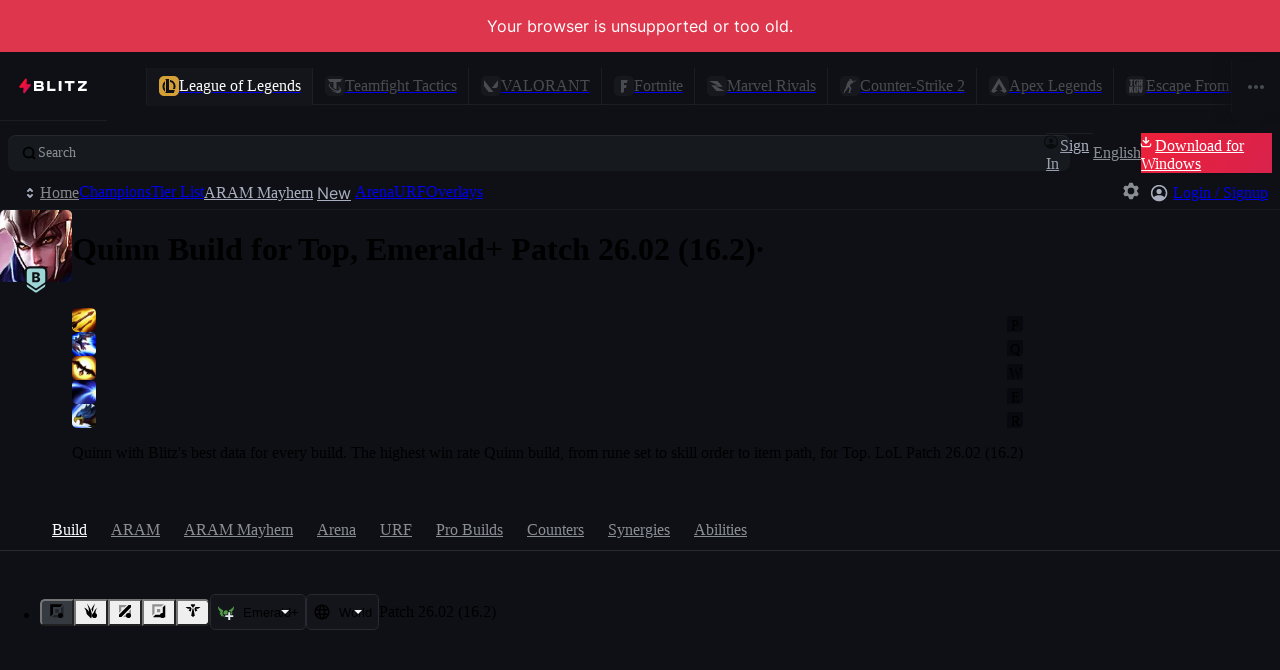

--- FILE ---
content_type: application/javascript
request_url: https://blitz.gg/js/chunk-EJVDQP7O.js
body_size: 2698
content:
/*!
 * blitz-app v2.1.493
 */
import{a as d,e as _}from"./chunk-HPMZSB7Q.js";import{c as $}from"./chunk-VY4EJ4D4.js";var T=$(r=>{"use strict";d();_();var y=Symbol.for("react.element"),F=Symbol.for("react.portal"),L=Symbol.for("react.fragment"),M=Symbol.for("react.strict_mode"),z=Symbol.for("react.profiler"),B=Symbol.for("react.provider"),H=Symbol.for("react.context"),W=Symbol.for("react.forward_ref"),G=Symbol.for("react.suspense"),J=Symbol.for("react.memo"),K=Symbol.for("react.lazy"),b=Symbol.iterator;function Q(e){return e===null||typeof e!="object"?null:(e=b&&e[b]||e["@@iterator"],typeof e=="function"?e:null)}var O={isMounted:function(){return!1},enqueueForceUpdate:function(){},enqueueReplaceState:function(){},enqueueSetState:function(){}},x=Object.assign,g={};function p(e,t,n){this.props=e,this.context=t,this.refs=g,this.updater=n||O}p.prototype.isReactComponent={};p.prototype.setState=function(e,t){if(typeof e!="object"&&typeof e!="function"&&e!=null)throw Error("setState(...): takes an object of state variables to update or a function which returns an object of state variables.");this.updater.enqueueSetState(this,e,t,"setState")};p.prototype.forceUpdate=function(e){this.updater.enqueueForceUpdate(this,e,"forceUpdate")};function P(){}P.prototype=p.prototype;function E(e,t,n){this.props=e,this.context=t,this.refs=g,this.updater=n||O}var k=E.prototype=new P;k.constructor=E;x(k,p.prototype);k.isPureReactComponent=!0;var C=Array.isArray,I=Object.prototype.hasOwnProperty,w={current:null},V={key:!0,ref:!0,__self:!0,__source:!0};function q(e,t,n){var u,o={},c=null,f=null;if(t!=null)for(u in t.ref!==void 0&&(f=t.ref),t.key!==void 0&&(c=""+t.key),t)I.call(t,u)&&!V.hasOwnProperty(u)&&(o[u]=t[u]);var s=arguments.length-2;if(s===1)o.children=n;else if(1<s){for(var i=Array(s),a=0;a<s;a++)i[a]=arguments[a+2];o.children=i}if(e&&e.defaultProps)for(u in s=e.defaultProps,s)o[u]===void 0&&(o[u]=s[u]);return{$$typeof:y,type:e,key:c,ref:f,props:o,_owner:w.current}}function X(e,t){return{$$typeof:y,type:e.type,key:t,ref:e.ref,props:e.props,_owner:e._owner}}function R(e){return typeof e=="object"&&e!==null&&e.$$typeof===y}function Y(e){var t={"=":"=0",":":"=2"};return"$"+e.replace(/[=:]/g,function(n){return t[n]})}var j=/\/+/g;function S(e,t){return typeof e=="object"&&e!==null&&e.key!=null?Y(""+e.key):t.toString(36)}function v(e,t,n,u,o){var c=typeof e;(c==="undefined"||c==="boolean")&&(e=null);var f=!1;if(e===null)f=!0;else switch(c){case"string":case"number":f=!0;break;case"object":switch(e.$$typeof){case y:case F:f=!0}}if(f)return f=e,o=o(f),e=u===""?"."+S(f,0):u,C(o)?(n="",e!=null&&(n=e.replace(j,"$&/")+"/"),v(o,t,n,"",function(a){return a})):o!=null&&(R(o)&&(o=X(o,n+(!o.key||f&&f.key===o.key?"":(""+o.key).replace(j,"$&/")+"/")+e)),t.push(o)),1;if(f=0,u=u===""?".":u+":",C(e))for(var s=0;s<e.length;s++){c=e[s];var i=u+S(c,s);f+=v(c,t,n,i,o)}else if(i=Q(e),typeof i=="function")for(e=i.call(e),s=0;!(c=e.next()).done;)c=c.value,i=u+S(c,s++),f+=v(c,t,n,i,o);else if(c==="object")throw t=String(e),Error("Objects are not valid as a React child (found: "+(t==="[object Object]"?"object with keys {"+Object.keys(e).join(", ")+"}":t)+"). If you meant to render a collection of children, use an array instead.");return f}function h(e,t,n){if(e==null)return e;var u=[],o=0;return v(e,u,"","",function(c){return t.call(n,c,o++)}),u}function Z(e){if(e._status===-1){var t=e._result;t=t(),t.then(function(n){(e._status===0||e._status===-1)&&(e._status=1,e._result=n)},function(n){(e._status===0||e._status===-1)&&(e._status=2,e._result=n)}),e._status===-1&&(e._status=0,e._result=t)}if(e._status===1)return e._result.default;throw e._result}var l={current:null},m={transition:null},ee={ReactCurrentDispatcher:l,ReactCurrentBatchConfig:m,ReactCurrentOwner:w};function D(){throw Error("act(...) is not supported in production builds of React.")}r.Children={map:h,forEach:function(e,t,n){h(e,function(){t.apply(this,arguments)},n)},count:function(e){var t=0;return h(e,function(){t++}),t},toArray:function(e){return h(e,function(t){return t})||[]},only:function(e){if(!R(e))throw Error("React.Children.only expected to receive a single React element child.");return e}};r.Component=p;r.Fragment=L;r.Profiler=z;r.PureComponent=E;r.StrictMode=M;r.Suspense=G;r.__SECRET_INTERNALS_DO_NOT_USE_OR_YOU_WILL_BE_FIRED=ee;r.act=D;r.cloneElement=function(e,t,n){if(e==null)throw Error("React.cloneElement(...): The argument must be a React element, but you passed "+e+".");var u=x({},e.props),o=e.key,c=e.ref,f=e._owner;if(t!=null){if(t.ref!==void 0&&(c=t.ref,f=w.current),t.key!==void 0&&(o=""+t.key),e.type&&e.type.defaultProps)var s=e.type.defaultProps;for(i in t)I.call(t,i)&&!V.hasOwnProperty(i)&&(u[i]=t[i]===void 0&&s!==void 0?s[i]:t[i])}var i=arguments.length-2;if(i===1)u.children=n;else if(1<i){s=Array(i);for(var a=0;a<i;a++)s[a]=arguments[a+2];u.children=s}return{$$typeof:y,type:e.type,key:o,ref:c,props:u,_owner:f}};r.createContext=function(e){return e={$$typeof:H,_currentValue:e,_currentValue2:e,_threadCount:0,Provider:null,Consumer:null,_defaultValue:null,_globalName:null},e.Provider={$$typeof:B,_context:e},e.Consumer=e};r.createElement=q;r.createFactory=function(e){var t=q.bind(null,e);return t.type=e,t};r.createRef=function(){return{current:null}};r.forwardRef=function(e){return{$$typeof:W,render:e}};r.isValidElement=R;r.lazy=function(e){return{$$typeof:K,_payload:{_status:-1,_result:e},_init:Z}};r.memo=function(e,t){return{$$typeof:J,type:e,compare:t===void 0?null:t}};r.startTransition=function(e){var t=m.transition;m.transition={};try{e()}finally{m.transition=t}};r.unstable_act=D;r.useCallback=function(e,t){return l.current.useCallback(e,t)};r.useContext=function(e){return l.current.useContext(e)};r.useDebugValue=function(){};r.useDeferredValue=function(e){return l.current.useDeferredValue(e)};r.useEffect=function(e,t){return l.current.useEffect(e,t)};r.useId=function(){return l.current.useId()};r.useImperativeHandle=function(e,t,n){return l.current.useImperativeHandle(e,t,n)};r.useInsertionEffect=function(e,t){return l.current.useInsertionEffect(e,t)};r.useLayoutEffect=function(e,t){return l.current.useLayoutEffect(e,t)};r.useMemo=function(e,t){return l.current.useMemo(e,t)};r.useReducer=function(e,t,n){return l.current.useReducer(e,t,n)};r.useRef=function(e){return l.current.useRef(e)};r.useState=function(e){return l.current.useState(e)};r.useSyncExternalStore=function(e,t,n){return l.current.useSyncExternalStore(e,t,n)};r.useTransition=function(){return l.current.useTransition()};r.version="18.3.1"});var te=$((ue,A)=>{"use strict";d();_();A.exports=T()});export{te as a};
/*! Bundled license information:

react/cjs/react.production.min.js:
  (**
   * @license React
   * react.production.min.js
   *
   * Copyright (c) Facebook, Inc. and its affiliates.
   *
   * This source code is licensed under the MIT license found in the
   * LICENSE file in the root directory of this source tree.
   *)
*/
//# sourceMappingURL=chunk-EJVDQP7O.js.map


--- FILE ---
content_type: application/javascript
request_url: https://blitz.gg/js/chunk-NQEGKJDJ.js
body_size: 98
content:
/*!
 * blitz-app v2.1.493
 */
import{a as r,e as i}from"./chunk-HPMZSB7Q.js";r();i();function a(u,s=300,l={leading:!1,trailing:!0}){let e,n=null;return!l.leading&&!l.trailing?()=>()=>null:function(...t){return!e&&l.leading?u.apply(this,t):n=t,clearTimeout(e),e=setTimeout(()=>{l.trailing&&n&&u.apply(this,n),n=null,e=null},s),function(){clearTimeout(e),e=null,n=null}}}export{a};
//# sourceMappingURL=chunk-NQEGKJDJ.js.map


--- FILE ---
content_type: application/javascript
request_url: https://blitz.gg/js/chunk-V65WVBYD.js
body_size: 3760
content:
/*!
 * blitz-app v2.1.493
 */
import{a as m}from"./chunk-MSOYI67D.js";import{a as i,e as t}from"./chunk-HPMZSB7Q.js";i();t();var w=e=>-(typeof e=="string"?["asc","_","desc"].findIndex(a=>a.startsWith(e.toLowerCase()))-1:-1),A=(e,a)=>e>a?1:-1,c=(e,a)=>a?typeof a=="function"?a(e):e[a]||0:e,y=(e,a,n)=>Array.isArray(e)?Array.isArray(a)?([...a].reverse().map((o,l)=>y(e,o,Array.isArray(n)&&n.length>l?n[l]:n)),e):e.sort((o,l)=>A(c(o,a),c(l,a))*w(n)):e,d=y;i();t();var r={DRAW:0,VICTORY:1,DEFEAT:2},p={T:2,CT:3},S=e=>{let a=Array.isArray(e?.rounds)&&e.rounds.length&&e.rounds.slice();if(a)return d(a,"roundNumber","desc").find(n=>Array.isArray(n.playerMatchRoundStats)&&n.playerMatchRoundStats.length)},v=(e=[])=>{let a=0;try{for(let n of e)typeof n?.roundNumber!="number"||n.roundNumber<=a||(a=n.roundNumber)}catch{}return a>0?a+1:a},k=({player:e,round:a})=>{if(!e||!a)return{won:0,lost:0};let n=a.terroristCurrentScore,o=a.counterTerroristCurrentScore;return e.teamId===p.T?{won:n,lost:o}:{won:o,lost:n}},b=({wonLost:{won:e,lost:a},match:n,rank:o})=>n?.gameType===0?e===a?r.DRAW:e>a?r.VICTORY:r.DEFEAT:o,T=(e,a)=>{if(a?.gameType===0){let n={label:"",color:void 0,win:!1,loss:!0,draw:!1};switch(e){case r.DRAW:n.label="Draw",n.color="var(--shade3)",n.draw=!0;break;case r.VICTORY:n.label="Victory",n.color="var(--turq)",n.win=!0;break;case r.DEFEAT:n.label="Defeat",n.color="var(--red)";break;default:n.label="DNF"}return n}return{label:e>0?`${e}`:"DNF",color:void 0,win:e>0&&e<=3,loss:!1,draw:!1}},R=e=>e?.gameType===1&&e?.gameMode===2;i();t();var G=5,L={WARMUP_ROUND:0,PLAYING_STANDARD:1,PLAYING_FIRST_HALF:2,PLAYING_SECOND_HALF:3,HALFTIME:4,MATCH_ENDED:5,MAX:6};var O="STEAM_0:0:0",P=[{value:"all",label:["common:weaponCategories.all","All Weapons"]},{value:"smg",label:["common:weaponCategories.smg","SMGs"]},{value:"shotgun",label:["common:weaponCategories.shotgun","Shotguns"]},{value:"sidearm",label:["common:weaponCategories.sidearm","Sidearms"]},{value:"rifle",label:["common:weaponCategories.rifle","Rifles"]},{value:"heavy",label:["common:weaponCategories.heavy","Heavy"]},{value:"sniper",label:["common:weaponCategories.sniper","Snipers"]},{value:"gear",label:["common:weaponCategories.gear","Gear"]}],s={ALL:"all",COMPETITIVE:"competitive",WINGMAN:"wingman",CASUAL:"casual",ARMS_RACE:"armsRace",DEMOLITION:"demolition",DEATHMATCH:"deathmatch",RETAKES:"retakes",DANGER_ZONE:"dangerZone",FLYING_SCOUTMAN:"flyingScoutman"},I={ALL:{id:"all",type:s.ALL,t:"common:overall",label:"Overall",rankName:"competitiveRank",img:"competitive",showAggregateStats:!0,altId:"ALL"},"0_0":{id:"casual",type:s.CASUAL,t:"csgo:modes.casual",label:"Casual",key:"0_0_15",scoringMethod:"roundsNoHalf",rounds:!0,img:"casual",showAggregateStats:!0,altId:"casual",maxRounds:15},"0_1":{id:"competitive",type:s.COMPETITIVE,t:"csgo:modes.competitive",label:"Competitive",key:"0_1_24",rankName:"competitiveRank",rounds:!0,showAggregateStats:!1,altId:"competitive",maxRounds:24},"0_2":{id:"wingman",type:s.WINGMAN,t:"csgo:modes.wingman",label:"Wingman",key:"0_2_16",rankName:"wingmanRank",scoringMethod:"rounds",rounds:!0,img:"wingman",showAggregateStats:!0,altId:"wingman",maxRounds:16},"1_0":{id:"armsRace",type:s.ARMS_RACE,t:"csgo:modes.armsRace",label:"Arms Race",key:"1_0_0",img:"armsRace",showAggregateStats:!0,altId:"armsRace"}},W=Object.values(I);var u={COMPETITIVE:0,DANGER_ZONE:6},F={[u.COMPETITIVE]:[{i18nKey:"unranked",icon:"none",name:"Unranked",smallIcon:"unranked"},{i18nKey:"silver_1",icon:"silver_1",name:"Silver I",smallIcon:"silver_1"},{i18nKey:"silver_2",icon:"silver_2",name:"Silver II",smallIcon:"silver_2"},{i18nKey:"silver_3",icon:"silver_3",name:"Silver III",smallIcon:"silver_3"},{i18nKey:"silver_4",icon:"silver_4",name:"Silver IV",smallIcon:"silver_4"},{i18nKey:"silverElite",icon:"silver_elite",name:"Silver Elite",smallIcon:"silver_elite"},{i18nKey:"silverEliteMaster",icon:"silver_elite_master",name:"Silver Elite Master",smallIcon:"silver_elite_master"},{i18nKey:"goldNova_1",icon:"gold_nova_1",name:"Gold Nova I",smallIcon:"gold_nova_1"},{i18nKey:"goldNova_2",icon:"gold_nova_2",name:"Gold Nova II",smallIcon:"gold_nova_2"},{i18nKey:"goldNova_3",icon:"gold_nova_3",name:"Gold Nova III",smallIcon:"gold_nova_3"},{i18nKey:"goldNovaMaster",icon:"gold_nova_master",name:"Gold Nova Master",smallIcon:"gold_nova_master"},{i18nKey:"masterGuardian_1",icon:"master_guardian_1",name:"Master Guardian I",smallIcon:"master_guardian"},{i18nKey:"masterGuardian_2",icon:"master_guardian_2",name:"Master Guardian II",smallIcon:"master_guardian_2"},{i18nKey:"masterGuardianElite",icon:"master_guardian_elite",name:"Master Guardian Elite",smallIcon:"master_guardian_elite"},{i18nKey:"distinguishedMasterGuardian",icon:"distinguished_master_guardian",name:"Distinguished Master Guardian",smallIcon:"distinguished_master_guardian"},{i18nKey:"legendaryEagle",icon:"legendary_eagle",name:"Legendary Eagle",smallIcon:"legendary_eagle"},{i18nKey:"legendaryEagleMaster",icon:"legendary_eagle_master",name:"Legendary Eagle Master",smallIcon:"legendary_eagle_master"},{i18nKey:"supremeMasterFirstClass",icon:"supreme_master_first_class",name:"Supreme Master First Class",smallIcon:"supreme_master_first_class"},{i18nKey:"globalElite",icon:"global_elite",name:"Global Elite",smallIcon:"global_elite"},{i18nKey:"expired",icon:"expired",name:"Expired",smallIcon:"expired"}],[u.DANGER_ZONE]:[{i18nKey:"unranked",icon:"none",name:"Unranked"},{i18nKey:"labRat_1",icon:"dg_lab_rat_1",name:"Lab Rat I"},{i18nKey:"labRat_2",icon:"dg_lab_rat_2",name:"Lab Rat II"},{i18nKey:"sprintingHare_1",icon:"dg_sprinting_hare_1",name:"Sprinting Hare I"},{i18nKey:"sprintingHare_2",icon:"dg_sprinting_hare_2",name:"Sprinting Hare II"},{i18nKey:"wildScout_1",icon:"dg_wild_scout_1",name:"Wild Scout I"},{i18nKey:"wildScout_2",icon:"dg_wild_scout_2",name:"Wild Scout II"},{i18nKey:"wildScoutElite",icon:"dg_wild_scout_elite",name:"Wild Scout Elite"},{i18nKey:"hunterFox_1",icon:"dg_hunter_fox_1",name:"Hunter Fox I"},{i18nKey:"hunterFox_2",icon:"dg_hunter_fox_2",name:"Hunter Fox II"},{i18nKey:"hunterFox_3",icon:"dg_hunter_fox_3",name:"Hunter Fox III"},{i18nKey:"hunterFoxElite",icon:"dg_hunter_fox_elite",name:"Hunter Fox Elite"},{i18nKey:"timberWolf",icon:"dg_timber_wolf",name:"Timber Wolf"},{i18nKey:"emberWolf",icon:"dg_ember_wolf",name:"Ember Wolf"},{i18nKey:"wildfireWolf",icon:"dg_wildfire_wolf",name:"Wildfire Wolf"},{i18nKey:"theHowlingAlpha",icon:"dg_the_howling_alpha",name:"The Howling Alpha"}]},H=[{key:"global",steam_id:0,text:["common:regions.global","Global"],short:"GBL",icon:m},{key:"africa",steam_id:7,text:["common:regions.africa","Africa"],short:"AF"},{key:"asia",steam_id:4,text:["common:regions.asia","Asia"],short:"AS"},{key:"australia",steam_id:5,text:["common:regions.australia","Australia"],short:"AU"},{key:"china",steam_id:9,text:["common:regions.china","China"],short:"CN"},{key:"europe",steam_id:3,text:["common:regions.europe","Europe"],short:"EU"},{key:"north-america",steam_id:1,text:["common:regions.northAmerica","North America"],short:"NA"},{key:"south-america",steam_id:2,text:["common:regions.southAmerica","South America"],short:"SA"}];var h={ar_baggage:{i18nKey:"arBaggage",name:"Baggage"},ar_pool_day:{i18nKey:"arPoolDay",name:"Pool Day"},ar_shoots:{i18nKey:"arShoots",name:"Shoots"},cs_italy:{i18nKey:"csItaly",name:"Italy"},cs_office:{i18nKey:"csOffice",name:"Office"},de_ancient:{i18nKey:"deAncient",name:"Ancient"},de_anubis:{i18nKey:"deAnubis",name:"Anubis"},de_assembly:{i18nKey:"deAssembly",name:"Assembly"},de_basalt:{i18nKey:"deBasalt",name:"Basalt"},de_canals:{i18nKey:"deCanals",name:"Canals"},de_dust2:{i18nKey:"deDust2",name:"Dust II"},de_edin:{i18nKey:"deEdin",name:"Edin"},de_inferno:{i18nKey:"deInferno",name:"Inferno"},de_lake:{i18nKey:"deLake",name:"Lake"},de_memento:{i18nKey:"deMemento",name:"Memento"},de_mills:{i18nKey:"deMills",name:"Mills"},de_mirage:{i18nKey:"deMirage",name:"Mirage"},de_nuke:{i18nKey:"deNuke",name:"Nuke"},de_overpass:{i18nKey:"deOverpass",name:"Overpass"},de_palais:{i18nKey:"dePalais",name:"Palais"},de_shortdust:{i18nKey:"deShortdust",name:"Shortdust"},de_thera:{i18nKey:"deThera",name:"Thera"},de_train:{i18nKey:"deTrain",name:"Train"},de_vertigo:{i18nKey:"deVertigo",name:"Vertigo"},de_whistle:{i18nKey:"deWhistle",name:"Whistle"}},U={ALL:{i18nKey:"allMaps",name:"All Maps"},...h},V={26:{key:"weapon_bizon",i18nKey:"weaponBizon",icon:"bizon",name:"PP-Bizon",category:"smg"},1:{key:"weapon_deagle",i18nKey:"weaponDeagle",icon:"deagle",name:"Desert Eagle",category:"sidearm"},63:{key:"weapon_cz75a",i18nKey:"weaponCz75a",icon:"cz75a",name:"CZ75-Auto",category:"sidearm"},2:{key:"weapon_elite",i18nKey:"weaponElite",icon:"elite",name:"Dual Berettas",category:"sidearm"},10:{key:"weapon_famas",i18nKey:"weaponFamas",icon:"famas",name:"FAMAS",category:"rifle"},3:{key:"weapon_fiveseven",i18nKey:"weaponFiveseven",icon:"fiveseven",name:"Five-SeveN",category:"sidearm"},13:{key:"weapon_galilar",i18nKey:"weaponGalilar",icon:"galilar",name:"Galil AR",category:"rifle"},4:{key:"weapon_glock",i18nKey:"weaponGlock",icon:"glock",name:"Glock-18",category:"sidearm"},32:{key:"weapon_hkp2000",i18nKey:"weaponP2000",icon:"hkp2000",name:"P2000",category:"sidearm"},42:{key:"weapon_knife",i18nKey:"weaponKnife",icon:"knife",name:"Knife",category:"gear"},14:{key:"weapon_m249",i18nKey:"weaponM249",icon:"m249",name:"M249",category:"heavy"},60:{key:"weapon_m4a1_silencer",i18nKey:"weaponM4a1Silencer",icon:"m4a1_silencer",name:"M4A1-S",category:"rifle"},16:{key:"weapon_m4a1",i18nKey:"weaponM4A1",icon:"m4a1",name:"M4A1",category:"rifle"},27:{key:"weapon_mag7",i18nKey:"weaponMag7",icon:"mag7",name:"MAG-7",category:"shotgun"},18:{key:"weapon_mp5sd",i18nKey:"weaponMp5sd",icon:"mp5sd",name:"MP5-SD",category:"smg"},33:{key:"weapon_mp7",i18nKey:"weaponMp7",icon:"mp7",name:"MP7",category:"smg"},34:{key:"weapon_mp9",i18nKey:"weaponMp9",icon:"mp9",name:"MP9",category:"smg"},28:{key:"weapon_negev",i18nKey:"weaponNegev",icon:"negev",name:"Negev",category:"heavy"},35:{key:"weapon_nova",i18nKey:"weaponNova",icon:"nova",name:"Nova",category:"shotgun"},36:{key:"weapon_p250",i18nKey:"weaponP250",icon:"p250",name:"P250",category:"sidearm"},64:{key:"weapon_revolver",i18nKey:"weaponRevolver",icon:"revolver",name:"R8 Revolver",category:"sidearm"},29:{key:"weapon_sawedoff",i18nKey:"weaponSawedoff",icon:"sawedoff",name:"Sawed-Off",category:"shotgun"},38:{key:"weapon_scar20",i18nKey:"weaponScar20",icon:"scar20",name:"SCAR-20",category:"sniper"},39:{key:"weapon_sg556",i18nKey:"weaponSg556",icon:"sg556",name:"SG 553",category:"rifle"},40:{key:"weapon_ssg08",i18nKey:"weaponSsg08",icon:"ssg08",name:"SSG 08",category:"sniper"},30:{key:"weapon_tec9",i18nKey:"weaponTec9",icon:"tec9",name:"Tec-9",category:"sidearm"},61:{key:"weapon_usp_silencer",i18nKey:"weaponUspSilencer",icon:"usp_silencer",name:"USP-S",category:"sidearm"},25:{key:"weapon_xm1014",i18nKey:"weaponXm1014",icon:"xm1014",name:"XM1014",category:"shotgun"},17:{key:"weapon_mac_10",i18nKey:"weaponMac_10",icon:"mac_10",name:"MAC-10",category:"smg"},19:{key:"weapon_p90",i18nKey:"weaponP90",icon:"p90",name:"P90",category:"smg"},24:{key:"weapon_ump45",i18nKey:"weaponUmp45",icon:"ump45",name:"UMP-45",category:"smg"},7:{key:"weapon_ak47",i18nKey:"weaponAk47",icon:"ak47",name:"AK-47",category:"rifle"},8:{key:"weapon_aug",i18nKey:"weaponAug",icon:"aug",name:"AUG",category:"rifle"},9:{key:"weapon_awp",i18nKey:"weaponAwp",icon:"awp",name:"AWP",category:"sniper"},11:{key:"weapon_g3sg1",i18nKey:"weaponG3sg1",icon:"g3sg1",name:"G3SG1",category:"sniper"},31:{key:"weapon_taser",i18nKey:"weaponTaser",icon:"taser",name:"Zeus x27",category:"gear"},46:{key:"weapon_incgrenade",i18nKey:"weaponIncgrenade",icon:"incgrenade",name:"Incendiary Grenade",category:"gear"},44:{key:"weapon_hegrenade",i18nKey:"weaponHegrenade",icon:"hegrenade",name:"HE Grenade",category:"gear"},47:{key:"weapon_decoy",i18nKey:"weaponDecoy",icon:"decoy",name:"Decoy Grenade",category:"gear"}},B=[{key:"3",label:["cs2:season","Season {{number}}",{number:3}]},{key:"2",label:["cs2:season","Season {{number}}",{number:2}]},{key:"1",label:["cs2:season","Season {{number}}",{number:1}]}];export{d as a,r as b,p as c,S as d,v as e,k as f,b as g,T as h,R as i,G as j,L as k,O as l,P as m,s as n,I as o,W as p,u as q,F as r,H as s,h as t,V as u,B as v};
//# sourceMappingURL=chunk-V65WVBYD.js.map


--- FILE ---
content_type: application/javascript
request_url: https://blitz.gg/js/chunk-XWUCO4L3.js
body_size: 32
content:
/*!
 * blitz-app v2.1.493
 */
import{G as t}from"./chunk-4ETQDUFA.js";import{a as e,e as r}from"./chunk-HPMZSB7Q.js";e();r();function u(a){return async function(...o){let n;try{n=(await a()).default}catch(s){throw new t(s.message)}return n(...o)}}export{u as a};
//# sourceMappingURL=chunk-XWUCO4L3.js.map


--- FILE ---
content_type: application/javascript
request_url: https://blitz.gg/js/chunk-E2L7XD4F.js
body_size: 28
content:
/*!
 * blitz-app v2.1.493
 */
import{a as n,e as t}from"./chunk-HPMZSB7Q.js";n();t();function l(r){return new Proxy({},{get(c,u){for(let e=r.length-1;e>=0;e--){let[o,a]=r[e];if(Number(u)>=o)return a}}})}export{l as a};
//# sourceMappingURL=chunk-E2L7XD4F.js.map


--- FILE ---
content_type: application/javascript
request_url: https://blitz.gg/js/chunk-WK3Q743D.js
body_size: 2602
content:
/*!
 * blitz-app v2.1.493
 */
import{a as N}from"./chunk-ODA7U6FW.js";import{a as B}from"./chunk-5S53GJPZ.js";import{b as m,e as h}from"./chunk-AFPAIV7Y.js";import{a as w}from"./chunk-EJVDQP7O.js";import{a as p,e as d}from"./chunk-HPMZSB7Q.js";import{e as y}from"./chunk-VY4EJ4D4.js";p();d();var n=y(w());p();d();var c=y(w()),k='<svg width="100" height="100" viewbox="0 0 100 100" fill="none" xmlns="http://www.w3.org/2000/svg" class="blitz-loading-spinner"><circle fill="transparent" opacity=".1" cx="50" cy="50" r="40" stroke-width="2"></circle><path d="M10 49a40 40 0 0 0 80 0c0 11.14-4.214 21.822-11.716 29.698C70.783 86.575 60.61 91 50 91c-10.609 0-20.783-4.425-28.284-12.302C14.214 70.822 10 60.14 10 49"></path></svg>',X=/<svg(.*?)>(.*?)<\/svg>/s,D=/(.*?)="(.*?)"/,W=/[\w-]+="[^"]*"/g,A={viewbox:"viewBox",class:"className"},C=0;function K(t){let[,o,u]=k.match(X),a={};for(let g of o.trim().match(W)){let[,e,s]=g.match(D);e in A&&(e=A[e]),a[e]=s}let[i,f]=(0,c.useState)({svgAttributes:a,__html:u});return(0,c.useEffect)(()=>{let g=k.matchAll(/id="(.*?)"/gm),e=i.__html;for(let[s,b]of g){let l=`${b}-${C}`;e=e.replace(s,'id="'+l+'"').replaceAll(`url(#${b})`,`url(#${l})`).replaceAll(`"#${b}"`,`"#${l}"`)}f({svgAttributes:a,__html:e}),C++},[]),c.default.createElement("svg",{dangerouslySetInnerHTML:i,...i.svgAttributes,...t})}var v=Object.assign(K,{svg:k});var R=h("span")`
  --spinner-size: 7rem;

  position: ${({$position:t})=>t??"absolute"};

  display: flex;
  flex-direction: column;
  justify-content: center;
  align-items: center;

  width: 100%;
  min-height: 400px;

  color: var(--spinner-color, inherit);

  svg {
    width: var(--spinner-size);
    height: var(--spinner-size);
  }
`,H=h(R)`
  --spinner-size: 100%;

  min-height: 0;
  position: relative;
`,Q=h(H)`
  --spinner-size: 1em;
`;function nt(t){return n.default.createElement(R,{className:"loading-spinner",role:"alert","aria-busy":"true",...t},n.default.createElement(v,null))}function P(t){return n.default.createElement(Q,{className:"loading-spinner",role:"alert","aria-busy":"true",...t},n.default.createElement(v,null))}function it({alert:t,...o}){return n.default.createElement(H,{className:"loading-spinner",...t!==!1&&{role:"alert","aria-busy":"true"},...o},n.default.createElement(v,null))}p();d();var r=y(w());var U=()=>m`
  transition:
    color var(--transition),
    background-color var(--transition),
    outline var(--transition),
    border-color var(--transition),
    box-shadow var(--transition);
`,V=()=>m`
  :where(&) {
    --border: var(--shade6);
    --outline: transparent;
    --bg: var(--shade8);
    position: relative;
    display: flex;
    align-items: center;
    justify-content: center;
    gap: var(--sp-2);
    height: var(--btn-height, 2.25rem);
    padding-inline: var(--sp-3);
    white-space: nowrap;
    background-color: var(--bg);
    border-radius: var(--br);
    border: 1px solid var(--border) !important;
    outline: 2px solid var(--outline);
    outline-offset: 2px;
    cursor: pointer;
  }

  :where(&:hover) {
    --border: var(--shade3);
    --bg: var(--shade5-50);
  }

  :where(&:focus-visible) {
    --outline: var(--shade1-50);
    z-index: 3;
  }

  svg,
  img,
  .icon svg,
  .image img {
    height: var(--sp-4_5);
    width: var(--sp-4_5);
  }

  .icon-left {
    margin-left: -0.25rem;
  }
  .icon-right {
    margin-right: -0.25rem;
  }

  &[disabled] {
    opacity: 0.38;
    cursor: not-allowed;
  }

  &[data-loading="true"] {
    color: transparent !important;
    pointer-events: none;

    &[disabled] {
      opacity: 0.8;
    }
  }

  &.br-top-none {
    border-top-left-radius: 0;
    border-top-right-radius: 0;
  }

  .overlay {
    position: absolute;
    inset: 0;
    display: flex;
    align-items: center;
    justify-content: center;
  }

  &[data-block="true"] {
    display: flex;
    width: 100%;
  }

  /* Emphasis props */
  &[data-emphasis="high"] {
    --border: var(--primary);
    --outline: transparent;
    --bg: var(--primary);
    color: white; /* strickly for contrast against --primary */

    &:hover,
    &:focus-visible {
      --bg: var(--primary-hover);
    }
  }
  &[data-emphasis="low"] {
    --border: transparent;
    --outline: transparent;
    --bg: transparent;
    color: var(--shade2);

    &:hover,
    &:focus-visible {
      --border: transparent;
      --outline: transparent;
      --bg: var(--shade6);
      color: var(--shade0);
    }
  }

  /* Size props */
  &[data-size="large"],
  &[data-size="lg"] {
    height: var(--sp-11);
    padding: 0 var(--sp-6);

    svg,
    img {
      height: var(--sp-6);
      width: var(--sp-6);
      display: block;
    }
  }

  &[data-size^="small"],
  &[data-size^="sm"] {
    height: var(--sp-7);
    padding: 0;

    svg,
    img {
      height: var(--sp-3);
      width: var(--sp-3);
      display: block;
    }
  }

  .button-group & {
    --radius: 0;
    border-radius: 0;
  }

  .button-group &:first-child,
  .button-group &:last-child {
    --radius: var(--br);
  }

  .button-group &:first-child {
    border-top-left-radius: var(--radius);
    border-bottom-left-radius: var(--radius);
  }

  .button-group &:last-child {
    border-top-right-radius: var(--radius);
    border-bottom-right-radius: var(--radius);
  }

  .button-group &[data-active="true"],
  &[data-active="true"] {
    color: var(--shade0);
    background: var(--shade5);
    z-index: 2;
  }

  .button-group[data-block-group="true"] & {
    flex: 1;
  }
`,Y=({href:t,target:o,as:u=t?"a":"button",size:a="medium",emphasis:i="medium",block:f=!1,active:g,After:e,textClass:s,bgColor:b,bgColorHover:l,textColor:_,textColorHover:S,iconLeft:T,iconRight:z,children:j,loading:E,className:I,...F},x)=>{let G=s||(a==="large"?"type-body1-form--active":"type-form--button"),O={"data-size":a,"data-emphasis":i,"data-block":f.toString(),"data-active":g,"data-loading":E,href:t,target:o,...o==="_blank"&&{rel:"noreferrer"},type:"button",...F},q=m({[`&&[data-emphasis^="${i}"]`]:{background:b,color:_,"&&:hover":{background:l,color:S},"&&:focus-visible":{background:l,color:S}}}),J=u,L=(0,r.useRef)(null);return N(()=>{requestAnimationFrame(()=>{(x??L).current?.classList.add(U())})},[x]),r.default.createElement(J,{ref:x??L,...B(V(),q,I),...O},T&&r.default.createElement("span",{className:"icon-left"},T),r.default.createElement("span",{className:G},j),z&&r.default.createElement("span",{className:"icon-right"},z),e,E&&r.default.createElement("div",{className:"overlay"},r.default.createElement(P,null)))},bt=(0,r.memo)((0,r.forwardRef)(Y)),Z=()=>m`
  display: flex;
  align-items: center;
  gap: 1px;
  gap: 0;

  a,
  button {
    position: relative;
    color: var(--shade1);
    border-radius: 0;
    border-right: none !important;
    box-shadow: 1px 0 var(--border);

    &:hover {
      --border: var(--shade3);
      color: var(--shade0) !important;
      background: var(--shade6) !important;
      z-index: 1;
    }
  }

  a.actiove,
  a[data-active="true"],
  button.active,
  button[data-active="true"] {
    --border: var(--shade3);
    color: var(--shade0) !important;
    background: var(--shade6) !important;
    z-index: 2;
  }

  > :first-child {
    border-top-left-radius: var(--br) !important;
    border-bottom-left-radius: var(--br) !important;
  }

  > :last-child {
    border-top-right-radius: var(--br) !important;
    border-bottom-right-radius: var(--br) !important;
  }

  &[data-block-group="true"] {
    width: 100%;

    > * {
      flex: 1;
      justify-content: center;
    }
  }
`,mt=({block:t=!1,className:o,children:u,...a})=>r.default.createElement("div",{"data-block-group":t.toString(),...B(o,Z(),"button-group"),...a},u);export{nt as a,P as b,it as c,V as d,bt as e,Z as f,mt as g};
//# sourceMappingURL=chunk-WK3Q743D.js.map


--- FILE ---
content_type: application/javascript
request_url: https://blitz.gg/js/chunk-QR7LF2X7.js
body_size: 5471
content:
/*!
 * blitz-app v2.1.493
 */
import{a as F}from"./chunk-EJVDQP7O.js";import{a as l,e as u}from"./chunk-HPMZSB7Q.js";import{c as ve,e as j}from"./chunk-VY4EJ4D4.js";var ae=ve((Je,oe)=>{l();u();oe.exports={area:!0,base:!0,br:!0,col:!0,embed:!0,hr:!0,img:!0,input:!0,link:!0,meta:!0,param:!0,source:!0,track:!0,wbr:!0}});l();u();var Ne=j(F(),1);l();u();var v=j(F(),1);l();u();var ce=j(ae()),we=/\s([^'"/\s><]+?)[\s/>]|([^\s=]+)=\s?(".*?"|'.*?')/g;function ie(e){var t={type:"tag",name:"",voidElement:!1,attrs:{},children:[]},n=e.match(/<\/?([^\s]+?)[/\s>]/);if(n&&(t.name=n[1],(ce.default[n[1]]||e.charAt(e.length-2)==="/")&&(t.voidElement=!0),t.name.startsWith("!--"))){var s=e.indexOf("-->");return{type:"comment",comment:s!==-1?e.slice(4,s):""}}for(var o=new RegExp(we),r=null;(r=o.exec(e))!==null;)if(r[0].trim())if(r[1]){var i=r[1].trim(),f=[i,""];i.indexOf("=")>-1&&(f=i.split("=")),t.attrs[f[0]]=f[1],o.lastIndex--}else r[2]&&(t.attrs[r[2]]=r[3].trim().substring(1,r[3].length-1));return t}var Se=/<[a-zA-Z0-9\-\!\/](?:"[^"]*"|'[^']*'|[^'">])*>/g,Oe=/^\s*$/,Ce=Object.create(null);function le(e,t){switch(t.type){case"text":return e+t.content;case"tag":return e+="<"+t.name+(t.attrs?function(n){var s=[];for(var o in n)s.push(o+'="'+n[o]+'"');return s.length?" "+s.join(" "):""}(t.attrs):"")+(t.voidElement?"/>":">"),t.voidElement?e:e+t.children.reduce(le,"")+"</"+t.name+">";case"comment":return e+"<!--"+t.comment+"-->"}}var Ae={parse:function(e,t){t||(t={}),t.components||(t.components=Ce);var n,s=[],o=[],r=-1,i=!1;if(e.indexOf("<")!==0){var f=e.indexOf("<");s.push({type:"text",content:f===-1?e:e.substring(0,f)})}return e.replace(Se,function(y,p){if(i){if(y!=="</"+n.name+">")return;i=!1}var g,h=y.charAt(1)!=="/",S=y.startsWith("<!--"),N=p+y.length,m=e.charAt(N);if(S){var A=ie(y);return r<0?(s.push(A),s):((g=o[r]).children.push(A),s)}if(h&&(r++,(n=ie(y)).type==="tag"&&t.components[n.name]&&(n.type="component",i=!0),n.voidElement||i||!m||m==="<"||n.children.push({type:"text",content:e.slice(N,e.indexOf("<",N))}),r===0&&s.push(n),(g=o[r-1])&&g.children.push(n),o[r]=n),(!h||n.voidElement)&&(r>-1&&(n.voidElement||n.name===y.slice(2,-1))&&(r--,n=r===-1?s:o[r]),!i&&m!=="<"&&m)){g=r===-1?s:o[r].children;var c=e.indexOf("<",N),I=e.slice(N,c===-1?void 0:c);Oe.test(I)&&(I=" "),(c>-1&&r+g.length>=0||I!==" ")&&g.push({type:"text",content:I})}}),s},stringify:function(e){return e.reduce(function(t,n){return t+le("",n)},"")}},ue=Ae;l();u();var W=(e,t,n,s)=>{let o=[n,{code:t,...s||{}}];if(e?.services?.logger?.forward)return e.services.logger.forward(o,"warn","react-i18next::",!0);$(o[0])&&(o[0]=`react-i18next:: ${o[0]}`),e?.services?.logger?.warn?e.services.logger.warn(...o):console?.warn&&console.warn(...o)},pe={},z=(e,t,n,s)=>{$(n)&&pe[n]||($(n)&&(pe[n]=new Date),W(e,t,n,s))},fe=(e,t)=>()=>{if(e.isInitialized)t();else{let n=()=>{setTimeout(()=>{e.off("initialized",n)},0),t()};e.on("initialized",n)}},G=(e,t,n)=>{e.loadNamespaces(t,fe(e,n))},K=(e,t,n,s)=>{if($(n)&&(n=[n]),e.options.preload&&e.options.preload.indexOf(t)>-1)return G(e,n,s);n.forEach(o=>{e.options.ns.indexOf(o)<0&&e.options.ns.push(o)}),e.loadLanguages(t,fe(e,s))},me=(e,t,n={})=>!t.languages||!t.languages.length?(z(t,"NO_LANGUAGES","i18n.languages were undefined or empty",{languages:t.languages}),!0):t.hasLoadedNamespace(e,{lng:n.lng,precheck:(s,o)=>{if(n.bindI18n?.indexOf("languageChanging")>-1&&s.services.backendConnector.backend&&s.isLanguageChangingTo&&!o(s.isLanguageChangingTo,e))return!1}}),Q=e=>e.displayName||e.name||($(e)&&e.length>0?e:"Unknown"),$=e=>typeof e=="string",L=e=>typeof e=="object"&&e!==null;l();u();l();u();var $e=/&(?:amp|#38|lt|#60|gt|#62|apos|#39|quot|#34|nbsp|#160|copy|#169|reg|#174|hellip|#8230|#x2F|#47);/g,Pe={"&amp;":"&","&#38;":"&","&lt;":"<","&#60;":"<","&gt;":">","&#62;":">","&apos;":"'","&#39;":"'","&quot;":'"',"&#34;":'"',"&nbsp;":" ","&#160;":" ","&copy;":"\xA9","&#169;":"\xA9","&reg;":"\xAE","&#174;":"\xAE","&hellip;":"\u2026","&#8230;":"\u2026","&#x2F;":"/","&#47;":"/"},ke=e=>Pe[e],de=e=>e.replace($e,ke);var ee={bindI18n:"languageChanged",bindI18nStore:"",transEmptyNodeValue:"",transSupportBasicHtmlNodes:!0,transWrapTextNodes:"",transKeepBasicHtmlNodesFor:["br","strong","i","p"],useSuspense:!0,unescape:de},J=(e={})=>{ee={...ee,...e}},M=()=>ee;l();u();var ge,X=e=>{ge=e},D=()=>ge;var te=(e,t)=>{if(!e)return!1;let n=e.props?.children??e.children;return t?n.length>0:!!n},ne=e=>{if(!e)return[];let t=e.props?.children??e.children;return e.props?.i18nIsDynamicList?B(t):t},Re=e=>Array.isArray(e)&&e.every(v.isValidElement),B=e=>Array.isArray(e)?e:[e],je=(e,t)=>{let n={...t};return n.props=Object.assign(e.props,t.props),n},re=(e,t,n,s)=>{if(!e)return"";let o="",r=B(e),i=t?.transSupportBasicHtmlNodes?t.transKeepBasicHtmlNodesFor??[]:[];return r.forEach((f,y)=>{if($(f)){o+=`${f}`;return}if((0,v.isValidElement)(f)){let{props:p,type:g}=f,h=Object.keys(p).length,S=i.indexOf(g)>-1,N=p.children;if(!N&&S&&!h){o+=`<${g}/>`;return}if(!N&&(!S||h)||p.i18nIsDynamicList){o+=`<${y}></${y}>`;return}if(S&&h===1&&$(N)){o+=`<${g}>${N}</${g}>`;return}let m=re(N,t,n,s);o+=`<${y}>${m}</${y}>`;return}if(f===null){W(n,"TRANS_NULL_VALUE","Passed in a null value as child",{i18nKey:s});return}if(L(f)){let{format:p,...g}=f,h=Object.keys(g);if(h.length===1){let S=p?`${h[0]}, ${p}`:h[0];o+=`{{${S}}}`;return}W(n,"TRANS_INVALID_OBJ","Invalid child - Object should only have keys {{ value, format }} (format is optional).",{i18nKey:s,child:f});return}W(n,"TRANS_INVALID_VAR","Passed in a variable like {number} - pass variables for interpolation as full objects like {{number}}.",{i18nKey:s,child:f})}),o},Le=(e,t,n,s,o,r)=>{if(t==="")return[];let i=s.transKeepBasicHtmlNodesFor||[],f=t&&new RegExp(i.map(c=>`<${c}`).join("|")).test(t);if(!e&&!f&&!r)return[t];let y={},p=c=>{B(c).forEach(d=>{$(d)||(te(d)?p(ne(d)):L(d)&&!(0,v.isValidElement)(d)&&Object.assign(y,d))})};p(e);let g=ue.parse(`<0>${t}</0>`),h={...y,...o},S=(c,I,d)=>{let T=ne(c),b=m(T,I.children,d);return Re(T)&&b.length===0||c.props?.i18nIsDynamicList?T:b},N=(c,I,d,T,b)=>{c.dummy?(c.children=I,d.push((0,v.cloneElement)(c,{key:T},b?void 0:I))):d.push(...v.Children.map([c],x=>{let a={...x.props};return delete a.i18nIsDynamicList,(0,v.createElement)(x.type,{...a,key:T,ref:x.ref},b?null:I)}))},m=(c,I,d)=>{let T=B(c);return B(I).reduce((x,a,E)=>{let H=a.children?.[0]?.content&&n.services.interpolator.interpolate(a.children[0].content,h,n.language);if(a.type==="tag"){let R=T[parseInt(a.name,10)];d.length===1&&!R&&(R=d[0][a.name]),R||(R={});let w=Object.keys(a.attrs).length!==0?je({props:a.attrs},R):R,V=(0,v.isValidElement)(w),Z=V&&te(a,!0)&&!a.voidElement,be=f&&L(w)&&w.dummy&&!V,Ee=L(e)&&Object.hasOwnProperty.call(e,a.name);if($(w)){let P=n.services.interpolator.interpolate(w,h,n.language);x.push(P)}else if(te(w)||Z){let P=S(w,a,d);N(w,P,x,E)}else if(be){let P=m(T,a.children,d);N(w,P,x,E)}else if(Number.isNaN(parseFloat(a.name)))if(Ee){let P=S(w,a,d);N(w,P,x,E,a.voidElement)}else if(s.transSupportBasicHtmlNodes&&i.indexOf(a.name)>-1)if(a.voidElement)x.push((0,v.createElement)(a.name,{key:`${a.name}-${E}`}));else{let P=m(T,a.children,d);x.push((0,v.createElement)(a.name,{key:`${a.name}-${E}`},P))}else if(a.voidElement)x.push(`<${a.name} />`);else{let P=m(T,a.children,d);x.push(`<${a.name}>${P}</${a.name}>`)}else if(L(w)&&!V){let P=a.children[0]?H:null;P&&x.push(P)}else N(w,H,x,E,a.children.length!==1||!H)}else if(a.type==="text"){let R=s.transWrapTextNodes,w=r?s.unescape(n.services.interpolator.interpolate(a.content,h,n.language)):n.services.interpolator.interpolate(a.content,h,n.language);R?x.push((0,v.createElement)(R,{key:`${a.name}-${E}`},w)):x.push(w)}return x},[])},A=m([{dummy:!0,children:e||[]}],g,B(e||[]));return ne(A[0])},xe=(e,t,n)=>{let s=e.key||t,o=(0,v.cloneElement)(e,{key:s});if(!o.props||!o.props.children||n.indexOf(`${t}/>`)<0&&n.indexOf(`${t} />`)<0)return o;function r(){return(0,v.createElement)(v.Fragment,null,o)}return(0,v.createElement)(r)},De=(e,t)=>e.map((n,s)=>xe(n,s,t)),Fe=(e,t)=>{let n={};return Object.keys(e).forEach(s=>{Object.assign(n,{[s]:xe(e[s],s,t)})}),n},ze=(e,t,n,s)=>e?Array.isArray(e)?De(e,t):L(e)?Fe(e,t):(z(n,"TRANS_INVALID_COMPONENTS",'<Trans /> "components" prop expects an object or array',{i18nKey:s}),null):null;function se({children:e,count:t,parent:n,i18nKey:s,context:o,tOptions:r={},values:i,defaults:f,components:y,ns:p,i18n:g,t:h,shouldUnescape:S,...N}){let m=g||D();if(!m)return z(m,"NO_I18NEXT_INSTANCE","Trans: You need to pass in an i18next instance using i18nextReactModule",{i18nKey:s}),e;let A=h||m.t.bind(m)||(Z=>Z),c={...M(),...m.options?.react},I=p||A.ns||m.options?.defaultNS;I=$(I)?[I]:I||["translation"];let d=re(e,c,m,s),T=f||d||c.transEmptyNodeValue||s,{hashTransKey:b}=c,x=s||(b?b(d||T):d||T);m.options?.interpolation?.defaultVariables&&(i=i&&Object.keys(i).length>0?{...i,...m.options.interpolation.defaultVariables}:{...m.options.interpolation.defaultVariables});let a=i||t!==void 0&&!m.options?.interpolation?.alwaysFormat||!e?r.interpolation:{interpolation:{...r.interpolation,prefix:"#$?",suffix:"?$#"}},E={...r,context:o||r.context,count:t,...i,...a,defaultValue:T,ns:I},H=x?A(x,E):T,R=ze(y,H,m,s),w=Le(R||e,H,m,c,E,S),V=n??c.defaultTransParent;return V?(0,v.createElement)(V,N,w):w}l();u();var ye=j(F(),1);l();u();var he={type:"3rdParty",init(e){J(e.options.react),X(e)}};var _=(0,ye.createContext)(),q=class{constructor(){this.usedNamespaces={}}addUsedNamespaces(t){t.forEach(n=>{this.usedNamespaces[n]||(this.usedNamespaces[n]=!0)})}getUsedNamespaces(){return Object.keys(this.usedNamespaces)}};function _e({children:e,count:t,parent:n,i18nKey:s,context:o,tOptions:r={},values:i,defaults:f,components:y,ns:p,i18n:g,t:h,shouldUnescape:S,...N}){let{i18n:m,defaultNS:A}=(0,Ne.useContext)(_)||{},c=g||m||D(),I=h||c?.t.bind(c);return se({children:e,count:t,parent:n,i18nKey:s,context:o,tOptions:r,values:i,defaults:f,components:y,ns:p||I?.ns||A||c?.options?.defaultNS,i18n:c,t:h,shouldUnescape:S,...N})}l();u();var k=j(F(),1);var He=(e,t)=>{let n=(0,k.useRef)();return(0,k.useEffect)(()=>{n.current=t?n.current:e},[e,t]),n.current},Ie=(e,t,n,s)=>e.getFixedT(t,n,s),Ve=(e,t,n,s)=>(0,k.useCallback)(Ie(e,t,n,s),[e,t,n,s]),Y=(e,t={})=>{let{i18n:n}=t,{i18n:s,defaultNS:o}=(0,k.useContext)(_)||{},r=n||s||D();if(r&&!r.reportNamespaces&&(r.reportNamespaces=new q),!r){z(r,"NO_I18NEXT_INSTANCE","useTranslation: You will need to pass in an i18next instance by using initReactI18next");let b=(a,E)=>$(E)?E:L(E)&&$(E.defaultValue)?E.defaultValue:Array.isArray(a)?a[a.length-1]:a,x=[b,{},!1];return x.t=b,x.i18n={},x.ready=!1,x}r.options.react?.wait&&z(r,"DEPRECATED_OPTION","useTranslation: It seems you are still using the old wait option, you may migrate to the new useSuspense behaviour.");let i={...M(),...r.options.react,...t},{useSuspense:f,keyPrefix:y}=i,p=e||o||r.options?.defaultNS;p=$(p)?[p]:p||["translation"],r.reportNamespaces.addUsedNamespaces?.(p);let g=(r.isInitialized||r.initializedStoreOnce)&&p.every(b=>me(b,r,i)),h=Ve(r,t.lng||null,i.nsMode==="fallback"?p:p[0],y),S=()=>h,N=()=>Ie(r,t.lng||null,i.nsMode==="fallback"?p:p[0],y),[m,A]=(0,k.useState)(S),c=p.join();t.lng&&(c=`${t.lng}${c}`);let I=He(c),d=(0,k.useRef)(!0);(0,k.useEffect)(()=>{let{bindI18n:b,bindI18nStore:x}=i;d.current=!0,!g&&!f&&(t.lng?K(r,t.lng,p,()=>{d.current&&A(N)}):G(r,p,()=>{d.current&&A(N)})),g&&I&&I!==c&&d.current&&A(N);let a=()=>{d.current&&A(N)};return b&&r?.on(b,a),x&&r?.store.on(x,a),()=>{d.current=!1,r&&b?.split(" ").forEach(E=>r.off(E,a)),x&&r&&x.split(" ").forEach(E=>r.store.off(E,a))}},[r,c]),(0,k.useEffect)(()=>{d.current&&g&&A(S)},[r,y,g]);let T=[m,r,g];if(T.t=m,T.i18n=r,T.ready=g,g||!g&&!f)return T;throw new Promise(b=>{t.lng?K(r,t.lng,p,()=>b()):G(r,p,()=>b())})};l();u();l();u();var U=j(F(),1);var Me=(e,t={})=>function(s){function o({forwardedRef:i,...f}){let[y,p,g]=Y(e,{...f,keyPrefix:t.keyPrefix}),h={...f,t:y,i18n:p,tReady:g};return t.withRef&&i?h.ref=i:!t.withRef&&i&&(h.forwardedRef=i),(0,U.createElement)(s,h)}o.displayName=`withI18nextTranslation(${Q(s)})`,o.WrappedComponent=s;let r=(i,f)=>(0,U.createElement)(o,Object.assign({},i,{forwardedRef:f}));return t.withRef?(0,U.forwardRef)(r):o};l();u();l();u();var Te=j(F(),1);l();u();var Ge=j(F(),1);l();u();var Be=j(F(),1);export{he as a,_e as b,Y as c,Me as d};
//# sourceMappingURL=chunk-QR7LF2X7.js.map
